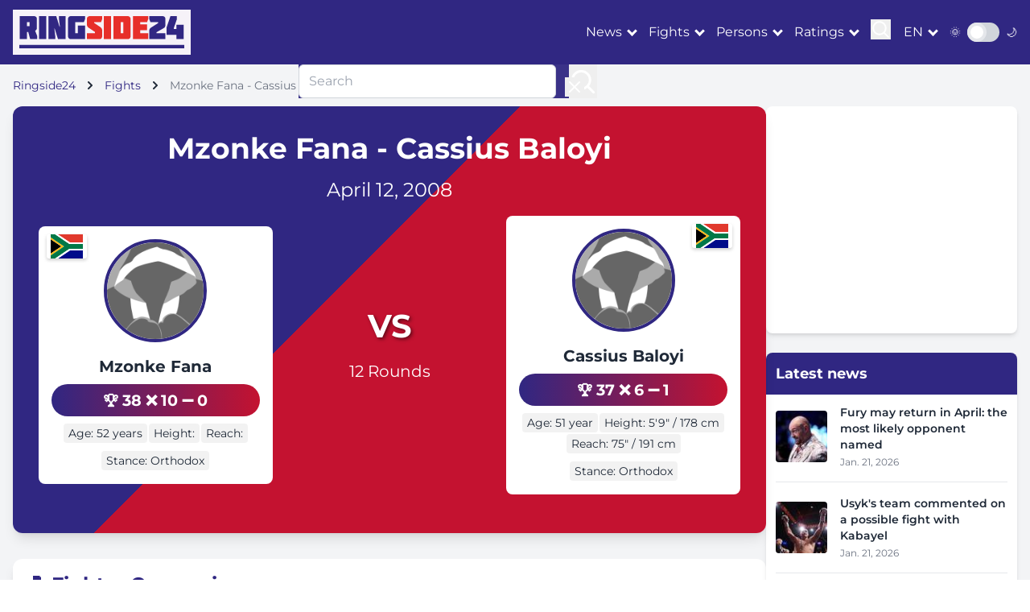

--- FILE ---
content_type: text/html; charset=utf-8
request_url: https://ringside24.com/en/bout/1971/
body_size: 9595
content:
<!DOCTYPE html>
<html lang="en">
	<head>
		<meta charset="utf-8" />
		<meta name="viewport" content="width=device-width, initial-scale=1" />
		<meta http-equiv="X-UA-Compatible" content="IE=edge" />
		<meta name="robots" content="max-snippet:-1, max-image-preview:large" />

		<title>
		Fana vs. Baloyi – 12.04.08, fight results, highlights, news, online videos and photos &ndash; RingSide24
		</title>

		
		
			<meta name="description" content="Fighters Mzonke Fana vs. Cassius Baloyi: fight summary, results and highlights. See full fight review, online videos and photos." />
		

		<meta name="google-site-verification" content="0rFezepOBiw95ZUB3nJ4S2ZPFGexOsU-4s-PPyqmW8o" />
		<meta name="google-site-verification" content="O8ukmYJ2V2HzuQaSKN4M4t8ia8jGlzsFx9PRYeeUb8c" />
		<meta name="google-site-verification" content="msqUS24NlArHrSYdxmNXVXfTZQQWAExPsiqWrt2-rBE" />

		<meta name="theme-color" content="#302782" />
		<meta name="apple-mobile-web-app-title" content="RingSide24.com" />
		<meta name="application-name" content="RingSide24.com" />
		<meta name="apple-mobile-web-app-capable" content="yes" />
		<meta name="mobile-web-app-capable" content="yes" />
		<meta name="apple-touch-fullscreen" content="yes" />

		

		
	
			<link rel="dns-prefetch" href="//cdnjs.cloudflare.com" />
			<link rel="dns-prefetch" href="//fonts.googleapis.com" />
			<link rel="dns-prefetch" href="//mm.magnet.kiev.ua" />
			
				
					<link rel="dns-prefetch" href="//www.googletagservices.com" />
					<link rel="dns-prefetch" href="//securepubads.g.doubleclick.net" />
					<link rel="dns-prefetch" href="//pagead2.googlesyndication.com" />
				
				
			
			
				<link rel="preload" as="style" href="/static/CACHE/css/be944adbaa5d.css" />
			
			<link rel="preload" as="style" href="https://cdnjs.cloudflare.com/ajax/libs/font-awesome/5.15.3/css/all.min.css" />
		
	<link rel="preload" as="style" href="https://unpkg.com/boxicons@2.1.4/css/boxicons.min.css" />


		
	<meta property="og:title" content="Mzonke Fana - Cassius Baloyi" />
	<meta property="og:type" content="article" />
	<meta property="og:url" content="https://ringside24.com/en/bout/1971/" />
	
		<meta property="og:site_name" content="ringside24.com" />
	
	
		<link rel="alternate" hreflang="ru" href="https://ringside24.com/ru/bout/1971/" />
	
		<link rel="alternate" hreflang="en" href="https://ringside24.com/en/bout/1971/" />
	
		<link rel="alternate" hreflang="de" href="https://ringside24.com/de/bout/1971/" />
	
		<link rel="alternate" hreflang="uk" href="https://ringside24.com/uk/bout/1971/" />
	


		
			<script type="application/ld+json">
			{
				"@context": "https://schema.org",
				"@type": "WebSite",
				"name": "RingSide24",
				"url": "https://ringside24.com/",
				"potentialAction": {
					"@type": "SearchAction",
					"target": "https://ringside24.com/en/search/?q={search_term_string}",
					"query-input": "required name=search_term_string"
				}
			}
			</script>
		

		<link rel="shortcut icon" href="/favicon.ico" />
		<link rel="canonical" href="https://ringside24.com/en/bout/1971/" />

		
		<link rel="stylesheet" href="/static/CACHE/css/be944adbaa5d.css" type="text/css" media="all" />
		

		
	
			<link rel="stylesheet" href="https://cdnjs.cloudflare.com/ajax/libs/font-awesome/5.15.3/css/all.min.css" />
		
	<link rel="stylesheet" href="https://unpkg.com/boxicons@2.1.4/css/boxicons.min.css" />


		
			
				<rs-script data-js="loadlater" data-src="https://www.googletagservices.com/tag/js/gpt.js"></rs-script>
				<script>
					var googletag = googletag || {};
					googletag.cmd = googletag.cmd || [];
					
					googletag.cmd.push(function() {
						googletag.pubads().set('videoAdStartMuted', true);
						googletag.pubads().collapseEmptyDivs(true);
						googletag.pubads().enableSingleRequest();
						
						googletag.enableServices();
					});
				</script>
			
		

		
			
				
			
		

		
		

	</head>
	<body>
	<div id="wrapper" class="bg-gray-100 dark:bg-gray-900 text-gray-800 dark:text-gray-200">

		

<header class="bg-ringside-blue text-white sticky top-0 z-50">
	<nav class="container px-1 sm:px-4">
		<div class="flex items-center justify-between py-3">
			<a href="/" class="logo p-2 inline-block"><img src="/static/img/ringside_logo.png" alt="Ringside24" width="205" height="40" /></a>

			<div class="flex items-center space-x-4">
				<div class="hidden lg:flex items-center space-x-4">

						<div class="dropdown" data-js="dropdown">
							<a href="#" class="hover:text-ringside-red transition-duration-300">News</a>
							<ul class="bg-ringside-blue">
								<li><a href="/en/news/boxing/" class="hover:text-ringside-red transition-duration-300 p-2 border-b border-gray-200 dark:border-gray-700 block">Boxing News</a></li>
								<li><a href="/en/news/mma/" class="hover:text-ringside-red transition-duration-300 p-2 border-b border-gray-200 dark:border-gray-700 block">MMA news</a></li>
								<li><a href="/en/news/kickboxing/" class="hover:text-ringside-red transition-duration-300 p-2 border-b border-gray-200 dark:border-gray-700 block">Kickboxing news</a></li>
							</ul>
						</div>
						<div class="dropdown" data-js="dropdown">
							<a href="#" class="hover:text-ringside-red transition-duration-300">Fights</a>
							<ul class="bg-ringside-blue">
								<li><a href="/en/boxing-schedule/" class="hover:text-ringside-red transition-duration-300 p-2 border-b border-gray-200 dark:border-gray-700 block">Boxing schedule</a></li>
								<li><a href="/en/boxing-results/" class="hover:text-ringside-red transition-duration-300 p-2 border-b border-gray-200 dark:border-gray-700 block">Boxing Results</a></li>
								<li><a href="/en/mma-schedule/" class="hover:text-ringside-red transition-duration-300 p-2 border-b border-gray-200 dark:border-gray-700 block">MMA Schedule</a></li>
								<li><a href="/en/mma-results/" class="hover:text-ringside-red transition-duration-300 p-2 border-b border-gray-200 dark:border-gray-700 block">MMA Results</a></li>
							</ul>
						</div>
						<div class="dropdown" data-js="dropdown">
							<a href="#" class="hover:text-ringside-red transition-duration-300">Persons</a>
							<ul class="bg-ringside-blue">
								<li><a href="/en/persons/boxers/" class="hover:text-ringside-red transition-duration-300 p-2 border-b border-gray-200 dark:border-gray-700 block">Fighters</a></li>
								<li><a href="/en/persons/mma-fighters/" class="hover:text-ringside-red transition-duration-300 p-2 border-b border-gray-200 dark:border-gray-700 block">MMA Fighters</a></li>
							</ul>
						</div>
						<div class="dropdown" data-js="dropdown">
							<a href="#" class="hover:text-ringside-red transition-duration-300">Ratings</a>
							<ul class="bg-ringside-blue">
								<li><a href="/en/boxing-rankings/" class="hover:text-ringside-red transition-duration-300 p-2 border-b border-gray-200 dark:border-gray-700 block">Boxing Rankings</a></li>
								<li><span class="transition-duration-300 p-2 border-b border-gray-200 dark:border-gray-700 block">By organization</span></li>
								<li class="pl-6"><a href="/en/boxing-rankings/wbc/" class="hover:text-ringside-red transition-duration-300 p-2 border-b border-gray-200 dark:border-gray-700 block">WBC</a></li>
								<li class="pl-6"><a href="/en/boxing-rankings/wba/" class="hover:text-ringside-red transition-duration-300 p-2 border-b border-gray-200 dark:border-gray-700 block">WBA</a></li>
								<li class="pl-6"><a href="/en/boxing-rankings/wbo/" class="hover:text-ringside-red transition-duration-300 p-2 border-b border-gray-200 dark:border-gray-700 block">WBO</a></li>
								<li class="pl-6"><a href="/en/boxing-rankings/ibf/" class="hover:text-ringside-red transition-duration-300 p-2 border-b border-gray-200 dark:border-gray-700 block">IBF</a></li>
							</ul>
						</div>

					<div>
						<button class="focus:outline-none" data-js="search">
							<svg id="icon-search" width="25" height="25" viewBox="0 0 24 24" fill="none" xmlns="http://www.w3.org/2000/svg">
								<path d="M15.7955 15.8111L21 21M18 10.5C18 14.6421 14.6421 18 10.5 18C6.35786 18 3 14.6421 3 10.5C3 6.35786 6.35786 3 10.5 3C14.6421 3 18 6.35786 18 10.5Z" stroke="#ffffff" stroke-width="2" stroke-linecap="round" stroke-linejoin="round"/>
							</svg>
						</button>
					</div>
				</div>

				<div class="flex items-center">
					<div class="dropdown" data-js="dropdown">
						<a href="/en/" class="hover:text-ringside-red transition-duration-300 uppercase">en</a>
						<ul class="bg-ringside-blue">
							
								
								<li><a href="/ru/bout/1971/" class="hover:text-ringside-red transition-duration-300 p-2 border-b border-gray-200 dark:border-gray-700 block">Russian</a></li>
								
							
								
								<li><a href="/de/bout/1971/" class="hover:text-ringside-red transition-duration-300 p-2 border-b border-gray-200 dark:border-gray-700 block">German</a></li>
								
							
								
								<li><a href="/uk/bout/1971/" class="hover:text-ringside-red transition-duration-300 p-2 border-b border-gray-200 dark:border-gray-700 block">Ukrainian</a></li>
								
							
						</ul>
					</div>
				</div>

				<div class="flex items-center">
					<span class="mr-2 text-sm">🌞</span>
					<div class="relative inline-block w-10 mr-2 align-middle select-none transition duration-200 ease-in">
						<input type="checkbox" name="toggle" id="theme-toggle" class="toggle-checkbox absolute block w-6 h-6 rounded-full bg-white border-4 appearance-none cursor-pointer" data-js="theme-toggle" />
						<label for="theme-toggle" class="toggle-label block overflow-hidden h-6 rounded-full bg-gray-300 cursor-pointer"></label>
					</div>
					<span class="text-sm">🌙</span>
				</div>

                    <button class="lg:hidden focus:outline-none" data-js="mobile-menu">
                        <div class="icon-bar-wr">
                            <span class="icon-bar mb-1 block w-6 h-1 bg-white"></span>
                            <span class="icon-bar mb-1 block w-6 h-1 bg-white"></span>
                            <span class="icon-bar block w-6 h-1 bg-white"></span>
                        </div>
                    </button>
			</div>

		</div>
	</nav>
</header>

<div id="mobile-menu" class="fixed inset-0 bg-ringside-blue bg-opacity-95 z-50 transform translate-x-full transition-transform duration-300 ease-in-out lg:hidden">
	<div class="flex flex-col h-full justify-center items-center">
		<button class="absolute top-4 right-4 text-white">
                <svg class="w-6 h-6" fill="none" stroke="currentColor" viewBox="0 0 24 24" xmlns="http://www.w3.org/2000/svg">
                    <path stroke-linecap="round" stroke-linejoin="round" stroke-width="2" d="M6 18L18 6M6 6l12 12"></path>
                </svg>
		</button>
		<div class="accordion" data-js="accordion">

				<div>
					<a href="/en/news/boxing/" class="text-white text-xl py-2 hover:text-ringside-red">News</a>
					<ul class="hidden ml-2 py-2">
						<li><a href="/en/news/boxing/" class="text-white text-xl py-2 hover:text-ringside-red">Boxing News</a></li>
						<li><a href="/en/news/mma/" class="text-white text-xl py-2 hover:text-ringside-red">MMA news</a></li>
						<li><a href="/en/news/kickboxing/" class="text-white text-xl py-2 hover:text-ringside-red">Kickboxing news</a></li>
					</ul>
				</div>
				<div>
					<a href="/en/boxing-schedule/" class="text-white text-xl py-2 hover:text-ringside-red">Fights</a>
					<ul class="hidden ml-2 py-2">
						<li><a href="/en/boxing-schedule/" class="text-white text-xl py-2 hover:text-ringside-red">Boxing schedule</a></li>
						<li><a href="/en/boxing-results/" class="text-white text-xl py-2 hover:text-ringside-red">Boxing Results</a></li>
						<li><a href="/en/mma-schedule/" class="text-white text-xl py-2 hover:text-ringside-red">MMA Schedule</a></li>
						<li><a href="/en/mma-results/" class="text-white text-xl py-2 hover:text-ringside-red">MMA Results</a></li>
					</ul>
				</div>
				<div>
					<a href="/en/persons/boxers/" class="text-white text-xl py-2 hover:text-ringside-red">Persons</a>
					<ul class="hidden ml-2 py-2">
						<li><a href="/en/persons/boxers/" class="text-white text-xl py-2 hover:text-ringside-red">Fighters</a></li>
						<li><a href="/en/persons/mma-fighters/" class="text-white text-xl py-2 hover:text-ringside-red">MMA Fighters</a></li>
					</ul>
				</div>
				<div>
					<a href="/en/boxing-rankings/" class="text-white text-xl py-2 hover:text-ringside-red">Ratings</a>
					<ul class="hidden ml-2 py-2">
						<li><a href="/en/boxing-rankings/" class="text-white text-xl py-2 hover:text-ringside-red">Boxing Rankings</a></li>
						<li><a href="/en/boxing-rankings/wbc/" class="text-white text-xl py-2 hover:text-ringside-red">WBC</a></li>
						<li><a href="/en/boxing-rankings/wba/" class="text-white text-xl py-2 hover:text-ringside-red">WBA</a></li>
						<li><a href="/en/boxing-rankings/wbo/" class="text-white text-xl py-2 hover:text-ringside-red">WBO</a></li>
						<li><a href="/en/boxing-rankings/ibf/" class="text-white text-xl py-2 hover:text-ringside-red">IBF</a></li>
					</ul>
				</div>

		</div>
	</div>
</div>

<div id="search-menu" class="fixed inset-0 bg-ringside-blue bg-opacity-95 z-50 transform translate-x-full transition-transform duration-300 ease-in-out hidden lg:block">
	<div class="flex flex-col h-full justify-center items-center">
		<button class="absolute top-4 right-4 text-white">
                <svg class="w-6 h-6" fill="none" stroke="currentColor" viewBox="0 0 24 24" xmlns="http://www.w3.org/2000/svg">
                    <path stroke-linecap="round" stroke-linejoin="round" stroke-width="2" d="M6 18L18 6M6 6l12 12"></path>
                </svg>
		</button>
		<form action="/en/search/" method="get" class="flex">
			<input type="text" name="q" value="" placeholder="Search" class="w-80 px-3 py-2 border border-gray-300 rounded-md focus:outline-none focus:ring-2 focus:ring-ringside-blue" />
			<button type="submit" class="ml-4 focus:outline-none">
				<svg width="35" height="35" viewBox="0 0 24 24" fill="none" xmlns="http://www.w3.org/2000/svg">
					<path d="M15.7955 15.8111L21 21M18 10.5C18 14.6421 14.6421 18 10.5 18C6.35786 18 3 14.6421 3 10.5C3 6.35786 6.35786 3 10.5 3C14.6421 3 18 6.35786 18 10.5Z" stroke="#ffffff" stroke-width="2" stroke-linecap="round" stroke-linejoin="round"/>
				</svg>
			</button>
		</form>
	</div>
</div>

		
			



	
		

			


			


			

			


			


			


			


			


			


			
				
					<div id="ringside_branding">
						<script>
							(function () {
								googletag.cmd.push(function() {
									googletag.defineSlot('/146704994/ringside_branding', [1, 1], 'ringside_branding').addService(googletag.pubads());
									googletag.display('ringside_branding');
								});
							})();
						</script>
					</div>
				
			


		
	


	


		

		<main class="container py-4 px-1 sm:px-4">
			
	<nav class="text-sm mb-4">
		<ol class="list-none p-0 inline-flex" itemscope itemtype="https://schema.org/BreadcrumbList">
			<li class="flex items-center" itemprop="itemListElement" itemscope itemtype="https://schema.org/ListItem">
				<a href="/" class="text-ringside-blue dark:text-ringside-red" itemprop="item"><span itemprop="name">Ringside24</span></a>
				<svg class="fill-current w-3 h-3 mx-3" xmlns="http://www.w3.org/2000/svg" viewBox="0 0 320 512"><path d="M285.476 272.971L91.132 467.314c-9.373 9.373-24.569 9.373-33.941 0l-22.667-22.667c-9.357-9.357-9.375-24.522-.04-33.901L188.505 256 34.484 101.255c-9.335-9.379-9.317-24.544.04-33.901l22.667-22.667c9.373-9.373 24.569-9.373 33.941 0L285.475 239.03c9.373 9.372 9.373 24.568.001 33.941z"/></svg>
				<meta itemprop="position" content="1" />
			</li>
			<li class="flex items-center" itemprop="itemListElement" itemscope itemtype="https://schema.org/ListItem">
				<a href="/en/boxing-schedule/" class="text-ringside-blue dark:text-ringside-red" itemprop="item"><span itemprop="name">Fights</span></a>
				<svg class="fill-current w-3 h-3 mx-3" xmlns="http://www.w3.org/2000/svg" viewBox="0 0 320 512"><path d="M285.476 272.971L91.132 467.314c-9.373 9.373-24.569 9.373-33.941 0l-22.667-22.667c-9.357-9.357-9.375-24.522-.04-33.901L188.505 256 34.484 101.255c-9.335-9.379-9.317-24.544.04-33.901l22.667-22.667c9.373-9.373 24.569-9.373 33.941 0L285.475 239.03c9.373 9.372 9.373 24.568.001 33.941z"/></svg>
				<meta itemprop="position" content="2" />
			</li>
			<li class="text-gray-500">Mzonke Fana - Cassius Baloyi</li>
		</ol>
	</nav>

			
			
				<section class="flex flex-col lg:flex-row gap-6">
					<div class="lg:w-3/4">
						
	<section class="bg-white dark:bg-gray-800 rounded-xl shadow-lg overflow-hidden mb-8 diagonal-split-background">
		<div class="p-4 sm:p-6 md:p-8 relative z-10 text-white">
			<div class="text-center mb-4">
				<h1 class="text-3xl sm:text-4xl font-bold mb-2 sm:mb-4">Mzonke Fana - Cassius Baloyi</h1>

				

				<p class="text-xl sm:text-2xl mb-2 sm:mb-4">April 12, 2008</p>

				

				
			</div>

			<div class="flex flex-col md:flex-row justify-between items-center mb-4">
				<article class="fighter-card bg-white dark:bg-gray-700 text-gray-800 dark:text-white rounded-lg p-4 w-full md:w-1/3 relative mb-4 md:mb-0 hover:shadow-xl transition-all duration-300 transform hover:-translate-y-1">
					<div class="relative">
						
							<img src="/static/img/ringside_no_img.png" alt="Mzonke Fana" width="247" height="247" class="w-32 h-32 object-cover rounded-full mx-auto mb-4 border-4 border-ringside-blue" loading="lazy" />
						
					</div>
					<img src="/static/img/flags/za.svg" alt="South Africa" width="50" height="30" class="fighter-flag left" loading="lazy" />
					<h2 class="text-xl font-bold text-center mb-2"><a href="/en/persons/mzonke-fana/">Mzonke Fana</a></h2>
					<div class="record-pill text-center mb-2 small hover:scale-105 transition-transform">
						<span title="Wins">🏆 38</span>
						<span title="Losses">❌ 10</span>
						<span title="Draws">➖ 0</span>
					</div>
					<div class="flex flex-wrap justify-center gap-2 mb-2">
						<span class="stat-box text-sm bg-gray-100 dark:bg-gray-600 px-3 py-1 rounded-full hover:bg-ringside-blue hover:text-white transition-colors">Age: 52 years</span>
						<span class="stat-box text-sm bg-gray-100 dark:bg-gray-600 px-3 py-1 rounded-full hover:bg-ringside-blue hover:text-white transition-colors">Height: </span>
						<span class="stat-box text-sm bg-gray-100 dark:bg-gray-600 px-3 py-1 rounded-full hover:bg-ringside-blue hover:text-white transition-colors">Reach: </span>
					</div>
					<div class="flex justify-center">
						<span class="stat-box text-sm bg-gray-100 dark:bg-gray-600 px-3 py-1 rounded-full hover:bg-ringside-blue hover:text-white transition-colors">Stance: Orthodox</span>
					</div>
				</article>
				<div class="text-center mb-4 md:mb-0">
					<div class="flex flex-col items-center justify-center">
						<span class="vs-sign mb-3">VS</span>
						<div class="flex flex-col items-center mb-4">
							
							<span class="text-lg sm:text-xl">12 Rounds</span>
						</div>
						<div class="flex flex-col gap-5 mt-4 hidden md:flex">
							
							
						</div>
					</div>
				</div>
				<article class="fighter-card bg-white dark:bg-gray-700 text-gray-800 dark:text-white rounded-lg p-4 w-full md:w-1/3 relative mb-4 md:mb-0 hover:shadow-xl transition-all duration-300 transform hover:-translate-y-1">

					

					<div class="relative">
						
							<img src="/static/img/ringside_no_img.png" alt="Cassius Baloyi" width="247" height="247" class="w-32 h-32 object-cover rounded-full mx-auto mb-4 border-4 border-ringside-blue dark:border-ringside-red" loading="lazy" />
						
					</div>
					<img src="/static/img/flags/za.svg" alt="South Africa" width="50" height="30" class="fighter-flag right" loading="lazy" />
					<h2 class="text-xl font-bold text-center mb-2"><a href="/en/persons/cassius-baloyi/">Cassius Baloyi</a></h2>
					<div class="record-pill text-center mb-2 small hover:scale-105 transition-transform">
						<span title="Wins">🏆 37</span>
						<span title="Losses">❌ 6</span>
						<span title="Draws">➖ 1</span>
					</div>
					<div class="flex flex-wrap justify-center gap-2 mb-2">
						<span class="stat-box text-sm bg-gray-100 dark:bg-gray-600 px-3 py-1 rounded-full hover:bg-ringside-blue hover:text-white transition-colors">Age: 51 year</span>
						<span class="stat-box text-sm bg-gray-100 dark:bg-gray-600 px-3 py-1 rounded-full hover:bg-ringside-blue hover:text-white transition-colors">Height: 5′9″ / 178 cm</span>
						<span class="stat-box text-sm bg-gray-100 dark:bg-gray-600 px-3 py-1 rounded-full hover:bg-ringside-blue hover:text-white transition-colors">Reach: 75″ / 191 cm</span>
					</div>
					<div class="flex justify-center">
						<span class="stat-box text-sm bg-gray-100 dark:bg-gray-600 px-3 py-1 rounded-full hover:bg-ringside-blue hover:text-white transition-colors">Stance: Orthodox</span>
					</div>
				</article>
				<!-- Mobile streaming buttons -->
				<div class="flex flex-col gap-5 mt-6 md:hidden">
					
					
				</div>
			</div>

		</div>
	</section>


	<section class="bg-white dark:bg-gray-800 rounded-xl shadow-lg p-4 mb-8">

		

		<div class="overflow-x-auto">
			<h2 class="text-2xl font-bold mb-4 flex items-center text-ringside-blue dark:text-ringside-red">
				<span class="mr-2">🥊</span>Fighter Comparison
				
			</h2>
			<table class="w-full">
				<thead>
					<tr class="bg-gray-200 dark:bg-gray-700">
						<th class="p-3 text-left">Mzonke Fana</th>
						<th class="p-3 text-center font-bold">Stat</th>
						<th class="p-3 text-right">Cassius Baloyi</th>
					</tr>
				</thead>
				<tbody>
					<tr class="hover:bg-gray-50 dark:hover:bg-gray-600 transition-colors">
						<td class="p-3 text-left font-semibold text-green-600">38-0-10 (16 KO)</td>
						<td class="p-3 text-center font-bold">Record</td>
						<td class="p-3 text-right font-semibold text-green-600">37-1-6 (19 KO)</td>
					</tr>
					<tr class="bg-gray-50 dark:bg-gray-700 hover:bg-gray-100 dark:hover:bg-gray-600 transition-colors">
						<td class="p-3 text-left">52 years</td>
						<td class="p-3 text-center font-bold">Age</td>
						<td class="p-3 text-right">51 year</td>
					</tr>
					<tr class="hover:bg-gray-50 dark:hover:bg-gray-600 transition-colors">
						<td class="p-3 text-left"></td>
						<td class="p-3 text-center font-bold">Height</td>
						<td class="p-3 text-right">5′9″ / 178 cm</td>
					</tr>
					<tr class="bg-gray-50 dark:bg-gray-700 hover:bg-gray-100 dark:hover:bg-gray-600 transition-colors">
						<td class="p-3 text-left"></td>
						<td class="p-3 text-center font-bold">Reach</td>
						<td class="p-3 text-right">6′3″ / 191 cm</td>
					</tr>
					<tr class="hover:bg-gray-50 dark:hover:bg-gray-600 transition-colors">
						<td class="p-3 text-left">Orthodox</td>
						<td class="p-3 text-center font-bold">Stance</td>
						<td class="p-3 text-right">Orthodox</td>
					</tr>
					<tr class="bg-gray-50 dark:bg-gray-700 hover:bg-gray-100 dark:hover:bg-gray-600 transition-colors rounded-b-lg">
						<td class="p-3 text-left text-green-600">42%</td>
						<td class="p-3 text-center font-bold">KO Ratio</td>
						<td class="p-3 text-right text-green-600">51%</td>
					</tr>
				</tbody>
			</table>
		</div>

		<h3 class="text-xl font-bold mt-6 mb-3">Recent Fights</h3>
		<div class="grid grid-cols-1 md:grid-cols-2 gap-4">
			<div>
				
					<h4 class="font-bold mb-2">Mzonke Fana</h4>
					<ul class="space-y-2">
						
							<li class="flex items-center">
								<span class="w-6 h-6 bg-red-500 rounded-full flex items-center justify-center text-white mr-2">L</span>
								<span>vs. Terry Flanagan (UD 12) - 2016</span>
							</li>
						
							<li class="flex items-center">
								<span class="w-6 h-6 bg-red-500 rounded-full flex items-center justify-center text-white mr-2">L</span>
								<span>vs. Edis Tatli (UD 12) - 2013</span>
							</li>
						
							<li class="flex items-center">
								<span class="w-6 h-6 bg-red-500 rounded-full flex items-center justify-center text-white mr-2">L</span>
								<span>vs. Paulus Moses (TKO 4) - 2013</span>
							</li>
						
							<li class="flex items-center">
								<span class="w-6 h-6 bg-green-500 rounded-full flex items-center justify-center text-white mr-2">W</span>
								<span>vs. Cassius Baloyi (UD 12) - 2010</span>
							</li>
						
							<li class="flex items-center">
								<span class="w-6 h-6 bg-green-500 rounded-full flex items-center justify-center text-white mr-2">W</span>
								<span>vs. Javier Osvaldo Alvarez (KO 9) - 2007</span>
							</li>
						
					</ul>
				
			</div>
			<div>
				
					<h4 class="font-bold mb-2">Cassius Baloyi</h4>
					<ul class="space-y-2">
						
							<li class="flex items-center">
								<span class="w-6 h-6 bg-red-500 rounded-full flex items-center justify-center text-white mr-2">L</span>
								<span>vs. Argenis Mendez (UD 12) - 2011</span>
							</li>
						
							<li class="flex items-center">
								<span class="w-6 h-6 bg-red-500 rounded-full flex items-center justify-center text-white mr-2">L</span>
								<span>vs. Mzonke Fana (UD 12) - 2010</span>
							</li>
						
							<li class="flex items-center">
								<span class="w-6 h-6 bg-red-500 rounded-full flex items-center justify-center text-white mr-2">L</span>
								<span>vs. Malcolm Klassen (TKO 7) - 2009</span>
							</li>
						
							<li class="flex items-center">
								<span class="w-6 h-6 bg-green-500 rounded-full flex items-center justify-center text-white mr-2">W</span>
								<span>vs. Javier Osvaldo Alvarez (TKO 3) - 2008</span>
							</li>
						
							<li class="flex items-center">
								<span class="w-6 h-6 bg-green-500 rounded-full flex items-center justify-center text-white mr-2">W</span>
								<span>vs. Manuel Medina (TKO 11) - 2006</span>
							</li>
						
					</ul>
				
			</div>
		</div>
	</section>


	<section class="bg-white dark:bg-gray-800 rounded-xl shadow-lg p-6 mb-8">
		<div class="flex flex-wrap justify-between items-center">
			<div class="w-full md:w-1/2 mb-4 md:mb-0">
				<h2 class="text-xl font-bold mb-2 flex items-center">
					<span class="mr-2">🏟️</span>
					Venue
				</h2>
				
				<p>Mafikeng, North-West University Sports Complex, South Africa</p>
				<p class="text-sm text-gray-600 dark:text-gray-400 mt-2">April 12, 2008</p>
			</div>
			
				<div class="w-full md:w-1/2 flex flex-col items-start md:items-end">
					<a href="https://ticketnetwork.lusg.net/GKKK19" target="_blank" rel="nofollow noopener" class="bg-ringside-red dark:bg-ringside-blue text-white px-6 py-3 rounded-full inline-block mt-2 hover:bg-ringside-blue dark:hover:bg-ringside-red transition duration-300 transform hover:scale-105">
						<span class="flex items-center">
							<span class="mr-2">🎟️</span>
							Buy Tickets
						</span>
					</a>
					<p class="text-sm text-gray-600 dark:text-gray-400 mt-2">* Tickets are subject to availability</p>
				</div>
			
		</div>
	</section>

	


	

	

		<section class="bg-white dark:bg-gray-800 rounded-xl shadow-lg p-6 mb-8">
			

					
		<!-- Fan Predictions -->
		<div id="fan-prediction" class="mb-8 js-fan-predictions smt-12">
			<div>
				<div class="flex items-center justify-between mb-6">
					<h3 class="text-xl font-bold text-gray-800 dark:text-gray-200">Fan Predictions</h3>
					<span class="bg-ringside-blue/10 dark:bg-ringside-blue/20 text-ringside-blue dark:text-ringside-gold px-4 py-1 rounded-full text-sm font-semibold">
						0 votes
					</span>
				</div>
				<div class="mb-6">
					
					
					<!-- Mobile: Vertical stacked -->
					<div class="flex justify-between items-start mb-4 sm:hidden">
						<div class="text-center">
							
							<p class="font-bold text-lg">Mzonke</p>
							<p class="font-bold text-lg mb-1">Fana</p>
							<p class="text-xl font-semibold text-green-500">0%</p>
						</div>
						<div class="flex flex-col items-center justify-center">
							<span class="text-2xl font-bold bg-clip-text text-transparent bg-gradient-to-r from-ringside-blue to-ringside-red">VS</span>
						</div>
						<div class="text-center">
							
							<p class="font-bold text-lg">Cassius</p>
							<p class="font-bold text-lg mb-1">Baloyi</p>
							<p class="text-xl font-semibold text-red-500">0%</p>
						</div>
					</div>
					<!-- Desktop: Horizontal row -->
					<div class="hidden sm:flex justify-between items-center mb-4">
						<div class="flex items-center space-x-3">
							
							<div>
								<p class="font-bold">Mzonke Fana</p>
								<p class="text-lg font-semibold text-green-500">0%</p>
							</div>
						</div>
						<div class="flex items-center">
							<span class="text-2xl font-bold bg-clip-text text-transparent bg-gradient-to-r from-ringside-blue to-ringside-red">VS</span>
						</div>
						<div class="flex items-center space-x-3">
							<div class="text-right">
								<p class="font-bold">Cassius Baloyi</p>
								<p class="text-lg font-semibold text-red-500">0%</p>
							</div>
							
						</div>
					</div>
					<div class="relative">
						<div class="h-4 relative rounded-full overflow-hidden bg-gray-200 dark:bg-gray-600">
							<div class="h-full absolute left-0 bg-gradient-to-r from-green-500 to-green-400" style="width: 0%"></div>
							<div class="h-full absolute right-0 bg-gradient-to-l from-red-500 to-red-400" style="width: 0%"></div>
						</div>
					</div>
					
					
				</div>

				
			</div>
		</div>

		</section>

	
		<section class="bg-white dark:bg-gray-800 rounded-xl shadow-lg overflow-hidden mb-8">
			<div class="bg-gradient-to-r from-ringside-blue to-ringside-red p-4">
				<h2 class="text-3xl font-bold text-white">Full Fight Card</h2>
			</div>

			<div class="bg-white dark:bg-gray-800 divide-y divide-gray-200 dark:divide-gray-700">
				
					<!-- Main Event -->
					<div class="px-4 sm:px-6 py-4 sm:py-6 relative">
						<div class="absolute top-0 left-0 w-full h-full pointer-events-none"></div>
						<div class="absolute top-0 left-0 w-full h-1 bg-gradient-to-r from-ringside-gold to-transparent"></div>
						<div class="flex items-center justify-between space-x-2 sm:space-x-4">
							<div class="flex flex-col items-center w-1/3">
								<div class="relative mb-1">
									
										<img src="/static/img/ringside_no_img.png" width="80" height="80" class="w-16 sm:w-20 h-16 sm:h-20 rounded-full object-cover" loading="lazy" />
									
										<img src="/static/img/flags/za.svg" alt="South Africa" width="24" height="24" class="absolute -bottom-1 -right-1 w-4 sm:w-6 h-4 sm:h-6 rounded-full border-2 border-white dark:border-gray-800" loading="lazy" />
								</div>
								<div class="text-center">
									<div class="text-base sm:text-xl font-bold leading-tight"><a href="/en/persons/mzonke-fana/">Mzonke Fana</a></div>
									<div class="text-xs sm:text-sm text-gray-600 dark:text-gray-400">38-0-10 (16 KO)</div>
								</div>
							</div>

							<div class="flex flex-col items-center justify-center w-1/3">
								<div class="text-xl sm:text-3xl font-bold text-ringside-red mb-1">VS</div>
								<div class="text-center hidden sm:block">
									
									<div class="text-sm">12 Rounds</div>
								</div>
							</div>

							<div class="flex flex-col items-center w-1/3">
								<div class="relative mb-1">
									
										<img src="/static/img/ringside_no_img.png" width="80" height="80" class="w-16 sm:w-20 h-16 sm:h-20 rounded-full object-cover" loading="lazy" />
									
									<img src="/static/img/flags/za.svg" alt="South Africa" width="24" height="24" class="absolute -bottom-1 -right-1 w-4 sm:w-6 h-4 sm:h-6 rounded-full border-2 border-white dark:border-gray-800" loading="lazy" />
								</div>
								<div class="text-center">
									<div class="text-base sm:text-xl font-bold leading-tight"><a href="/en/persons/cassius-baloyi/">Cassius Baloyi</a></div>
									<div class="text-xs sm:text-sm text-gray-600 dark:text-gray-400">37-1-6 (19 KO)</div>
								</div>
							</div>
						</div>

						<div class="block sm:hidden text-center mt-2 text-xs text-gray-600 dark:text-gray-400">
							<span></span>
							<span class="mx-1">•</span>
							<span>12 Rounds</span>
						</div>

						<div class="relative mt-3">
							<a href="/en/bout/1971/" class="block w-full text-center py-2 text-ringside-blue dark:text-ringside-gold hover:text-ringside-red dark:hover:text-white transition-colors duration-300">
								<span class="relative z-10 text-lg font-semibold">Fight Information</span>
								<span class="absolute inset-0 bg-gradient-to-r from-transparent via-ringside-blue/10 dark:via-ringside-gold/10 to-transparent"></span>
							</a>
						</div>
					</div>
					<!-- Undercard Fights -->
					
				
			</div>
		</section>
	

	


					</div>
					<aside class="lg:w-1/4">
						
							
								
									
										<div class="bg-white dark:bg-gray-800 rounded-lg shadow-md mb-6 p-4">
											



	
		

			


			
				<div style="min-height: 250px;" class="text-center">
				<div id="ringside_premium">
					<script>
						(function() {
							googletag.cmd.push(function() {
								var allboxing_premium = googletag.sizeMapping().addSize([1280, 700], [[300, 250], [300, 600], [336, 280]]).addSize([1, 1], [300, 250]).build();
								googletag.defineSlot('/146704994/ringside_premium', [[300, 250], [336, 280], [300, 600]], 'ringside_premium').defineSizeMapping(allboxing_premium).setTargeting('version', 'english').addService(googletag.pubads());
								googletag.display('ringside_premium');
							});
						})();
					</script>
				</div>
				</div>
			


			

			


			


			


			


			


			


			


		
	


	


										</div>
									
									<div id="sidebar-bookmakers" class="bookmakers-sidebar">
	
</div>
								
							
							
								<section class="bg-white dark:bg-gray-800 rounded-lg shadow-md mb-6">
									<h2 class="bg-ringside-blue text-white p-3 font-bold text-lg rounded-t-lg">
										Latest news
									</h2>
									<div class="space-y-4 p-3">
										
											


	
		<article class="flex items-center space-x-4 pb-4 border-b border-gray-200 dark:border-gray-700">
			
				
					<img src="/media/cache/00/a3/00a3430df25034eab150731f87186bcd.jpg" alt="Fury may return in April: the most likely opponent named" width="100"
						height="67" class="w-16 h-16 object-cover rounded" loading="lazy" />
				
			
			<div>
				<h3 class="font-semibold text-sm"><a href="/en/news/boxing/247559-fury-may-return-in-april-the-most-likely-opponent-named" class="hover:text-ringside-blue dark:hover:text-ringside-red">Fury may return in April: the most likely opponent named</a></h3>
				<p class="text-xs text-gray-500 dark:text-gray-400 mt-1">Jan. 21, 2026</p>
			</div>
		</article>
	

	
		<article class="flex items-center space-x-4 pb-4 border-b border-gray-200 dark:border-gray-700">
			
				
					<img src="/media/cache/a8/4e/a84ee3160e0f25e03b2b265be1201d71.jpg" alt="Usyk&#39;s team commented on a possible fight with Kabayel" width="100"
						height="67" class="w-16 h-16 object-cover rounded" loading="lazy" />
				
			
			<div>
				<h3 class="font-semibold text-sm"><a href="/en/news/boxing/247555-usyks-team-commented-on-a-possible-fight-with-kabayel" class="hover:text-ringside-blue dark:hover:text-ringside-red">Usyk&#39;s team commented on a possible fight with Kabayel</a></h3>
				<p class="text-xs text-gray-500 dark:text-gray-400 mt-1">Jan. 21, 2026</p>
			</div>
		</article>
	

	
		<article class="flex items-center space-x-4 pb-4 border-b border-gray-200 dark:border-gray-700">
			
				
					<img src="/media/cache/3d/7c/3d7cfb6ff855780efda34691c39775f5.jpg" alt="Gervonta Davis Loses WBA Title As Legal Troubles Escalate: “Tough Lessons”" width="100"
						height="52" class="w-16 h-16 object-cover rounded" loading="lazy" />
				
			
			<div>
				<h3 class="font-semibold text-sm"><a href="/en/news/boxing/247532-gervonta-davis-loses-wba-title-as-legal-troubles-escalate-tough-lessons" class="hover:text-ringside-blue dark:hover:text-ringside-red">Gervonta Davis Loses WBA Title As Legal Troubles Escalate: “Tough Lessons”</a></h3>
				<p class="text-xs text-gray-500 dark:text-gray-400 mt-1">Jan. 21, 2026</p>
			</div>
		</article>
	

	
		<article class="flex items-center space-x-4 pb-4 border-b border-gray-200 dark:border-gray-700">
			
				
					<img src="/media/cache/af/30/af30694a0b41f2c55ffa1d31cda49cf5.jpg" alt="Ryan Garcia Prepares For Major Fight, Doubts Loom: “Title Shot?”" width="100"
						height="52" class="w-16 h-16 object-cover rounded" loading="lazy" />
				
			
			<div>
				<h3 class="font-semibold text-sm"><a href="/en/news/boxing/247531-ryan-garcia-prepares-for-major-fight-doubts-loom-title-shot" class="hover:text-ringside-blue dark:hover:text-ringside-red">Ryan Garcia Prepares For Major Fight, Doubts Loom: “Title Shot?”</a></h3>
				<p class="text-xs text-gray-500 dark:text-gray-400 mt-1">Jan. 21, 2026</p>
			</div>
		</article>
	

	
		<article class="flex items-center space-x-4 pb-4 border-b border-gray-200 dark:border-gray-700">
			
				
					<img src="/media/cache/4e/89/4e894d750cc3e94f5822b3ab9483d75d.jpg" alt="Julio Cesar Chavez Declares Sobering Truth On His Sons&#39; Boxing Careers" width="100"
						height="55" class="w-16 h-16 object-cover rounded" loading="lazy" />
				
			
			<div>
				<h3 class="font-semibold text-sm"><a href="/en/news/boxing/247530-julio-cesar-chavez-declares-sobering-truth-on-his-sons-boxing-careers" class="hover:text-ringside-blue dark:hover:text-ringside-red">Julio Cesar Chavez Declares Sobering Truth On His Sons&#39; Boxing Careers</a></h3>
				<p class="text-xs text-gray-500 dark:text-gray-400 mt-1">Jan. 21, 2026</p>
			</div>
		</article>
	

	
		<article class="flex items-center space-x-4 pb-4 border-b border-gray-200 dark:border-gray-700">
			
				
					<img src="/media/cache/f9/8a/f98a74b24fa77765239ff76e9d5573e6.jpg" alt="David Benavidez Snatches Canelo&#39;s Spot for Clash with Zurdo Ramirez" width="100"
						height="52" class="w-16 h-16 object-cover rounded" loading="lazy" />
				
			
			<div>
				<h3 class="font-semibold text-sm"><a href="/en/news/boxing/247529-david-benavidez-snatches-canelos-spot-for-clash-with-zurdo-ramirez" class="hover:text-ringside-blue dark:hover:text-ringside-red">David Benavidez Snatches Canelo&#39;s Spot for Clash with Zurdo Ramirez</a></h3>
				<p class="text-xs text-gray-500 dark:text-gray-400 mt-1">Jan. 20, 2026</p>
			</div>
		</article>
	

	
		<article class="flex items-center space-x-4 pb-4 border-b border-gray-200 dark:border-gray-700">
			
				
					<img src="/media/cache/1d/95/1d9528bf457430cefb6a00dff021bc84.jpg" alt="Jake Paul Sets Off Frenzy With Unusual Sign Language To Trump At CFP Title Game" width="100"
						height="52" class="w-16 h-16 object-cover rounded" loading="lazy" />
				
			
			<div>
				<h3 class="font-semibold text-sm"><a href="/en/news/boxing/247528-jake-paul-sets-off-frenzy-with-unusual-sign-language-to-trump-at-cfp-title-game" class="hover:text-ringside-blue dark:hover:text-ringside-red">Jake Paul Sets Off Frenzy With Unusual Sign Language To Trump At CFP Title Game</a></h3>
				<p class="text-xs text-gray-500 dark:text-gray-400 mt-1">Jan. 20, 2026</p>
			</div>
		</article>
	

	
		<article class="flex items-center space-x-4 pb-4 border-b border-gray-200 dark:border-gray-700">
			
				
					<img src="/media/cache/f5/9b/f59b18a9d0bd838b95f44b2c53c85938.jpg" alt="Saul Alvarez became the second highest-paid athlete in 2025" width="100"
						height="67" class="w-16 h-16 object-cover rounded" loading="lazy" />
				
			
			<div>
				<h3 class="font-semibold text-sm"><a href="/en/news/boxing/247526-saul-alvarez-became-the-second-highest-paid-athlete-in-2025" class="hover:text-ringside-blue dark:hover:text-ringside-red">Saul Alvarez became the second highest-paid athlete in 2025</a></h3>
				<p class="text-xs text-gray-500 dark:text-gray-400 mt-1">Jan. 20, 2026</p>
			</div>
		</article>
	

	
		<article class="flex items-center space-x-4 pb-4 border-b border-gray-200 dark:border-gray-700">
			
				
					<img src="/media/cache/5d/d4/5dd45d04efc96beb719d217d8b58bc78.jpg" alt="Ramirez will immediately fight Benavidez without an intermediate bout" width="100"
						height="60" class="w-16 h-16 object-cover rounded" loading="lazy" />
				
			
			<div>
				<h3 class="font-semibold text-sm"><a href="/en/news/boxing/247522-ramirez-will-immediately-fight-benavidez-without-an-intermediate-bout" class="hover:text-ringside-blue dark:hover:text-ringside-red">Ramirez will immediately fight Benavidez without an intermediate bout</a></h3>
				<p class="text-xs text-gray-500 dark:text-gray-400 mt-1">Jan. 20, 2026</p>
			</div>
		</article>
	

	
		<article class="flex items-center space-x-4 pb-4 border-b border-gray-200 dark:border-gray-700">
			
				
					<img src="/media/cache/6f/7a/6f7a37fd97bfbd1b6cade3592e306fa9.jpg" alt="Jermell Charlo plans to return to welterweight?" width="100"
						height="67" class="w-16 h-16 object-cover rounded" loading="lazy" />
				
			
			<div>
				<h3 class="font-semibold text-sm"><a href="/en/news/boxing/247518-jermell-charlo-plans-to-return-to-welterweight" class="hover:text-ringside-blue dark:hover:text-ringside-red">Jermell Charlo plans to return to welterweight?</a></h3>
				<p class="text-xs text-gray-500 dark:text-gray-400 mt-1">Jan. 20, 2026</p>
			</div>
		</article>
	

										
									</div>
								</section>
							
							
								
									<div class="bg-white dark:bg-gray-800 rounded-lg shadow-md mt-6 p-4 sticky top-22">
										



	
		

			


			


			

			


			


			


			


			
				<div id="ringside_scroll" class="text-center"></div>
				<script>
					(function () {
						googletag.cmd.push(function() {
							gptadslots_scroll = googletag.defineSlot('/146704994/ringside_scroll', [300, 600], 'ringside_scroll').setTargeting('version', 'english').addService(googletag.pubads());
							googletag.pubads().refresh([gptadslots_scroll]);
						});
					})();
				</script>
			


			


			


		
	


	


									</div>
								
							
						
					</aside>
				</section>
				
			
		</main>

		

<footer class="bg-ringside-blue text-white mt-12">
	<div class="container py-8 px-2 sm:px-4">
		<div class="grid grid-cols-1 md:grid-cols-5 gap-8">
			<div>
				<h3 class="font-bold text-lg mb-4">About</h3>
				<ul class="space-y-2">
					<li><a href="/en/about/">About</a></li>
					<li><a href="/en/contact/">Contact</a></li>
					
						<li><a href="/en/advertise-with-us/">Advertise with Us</a></li>
					
					<li><a href="/en/policy/">Privacy Policy</a></li>
					<li><a href="https://magnet.kiev.ua/en/rules/" target="_blank" rel="nofollow">Terms of service</a></li>
				</ul>
			</div>
			<div>
				<h3 class="font-bold text-lg mb-4">Boxing</h3>
				<ul class="space-y-2">
					<li><a href="/en/boxing-schedule/">Boxing schedule</a></li>
					<li><a href="/en/boxing-results/">Boxing Results</a></li>
					<li><a href="/en/tags/world-boxing/">World Boxing</a></li>
					<li><a href="/en/tags/womens-boxing/">Women's boxing</a></li>
					<li><a href="/en/tags/ukrainian-boxing/">Ukrainian Boxing</a></li>
					<li><a href="/en/tags/olympic-boxing/">Olympic boxing</a></li>
				</ul>
			</div>
			<div>
				<h3 class="font-bold text-lg mb-4">MMA</h3>
				<ul class="space-y-2">
					<li><a href="/en/mma-schedule/">MMA Schedule: UFC, Bellator</a></li>
					<li><a href="/en/mma-results/">MMA Results: UFC, Bellator</a></li>
					<li><a href="/en/tags/ufc/">UFC</a></li>
					<li><a href="/en/tags/bellator/">Bellator</a></li>
					<li><a href="/en/tags/bkfc/">BKFC</a></li>
					<li><a href="/en/tags/one/">One Championship</a></li>
					<li><a href="/en/tags/pfl/">PFL</a></li>
				</ul>
			</div>
			<div>
				<h3 class="font-bold text-lg mb-4">Kickboxing</h3>
				<ul class="space-y-2">
					<li><a href="/en/tags/glory/">Glory</a></li>
				</ul>
			</div>
			<div>
				<h3 class="font-bold text-lg mb-4">
					
						Fighters
					
				</h3>
				<ul class="space-y-2">
					
						
						
							<li><a href="/en/persons/anthony-joshua/">Anthony Joshua</a></li>
							<li><a href="/en/persons/tyson-fury/">Tyson Fury</a></li>
							<li><a href="/en/persons/chris-eubank-jnr/">Chris Eubank Jr</a></li>
							<li><a href="/en/persons/terence-crawford/">Terence Crawford</a></li>
							<li><a href="/en/persons/ryan-garcia/">Ryan Garcia</a></li>
							<li><a href="/en/persons/gervonta-davis/">Gervonta Davis</a></li>
							<li><a href="/en/persons/devin-haney/">Devin Haney</a></li>
						
						
						
						
						
					
				</ul>
			</div>
		</div>
		<div class="mt-8 pt-8 border-t border-gray-700 text-center">
                <p>
				
					&copy; Ringside24.com, 2026. All Rights Reserved. Articles may be reproduced, provided «Ringside24.com» is cited as the source.
				
			 </p>
			<div class="mt-4 flex justify-center space-x-4">
				
				
					<a href="https://twitter.com/Ringside24En" target="_blank" rel="nofollow" class="text-white hover:text-ringside-red"><i class="fab fa-twitter"></i></a>
					<a href="https://www.facebook.com/Ringside24En-1211542432276185/" target="_blank" rel="nofollow" class="text-white hover:text-ringside-red"><i class="fab fa-facebook-f"></i></a>
				
			</div>
		</div>
	</div>
</footer>

		
	
			<script src="/static/js/ring/jquery-all.js?v=09122025"></script>
			<script src="/static/js/ring/core-scripts.js?v=09122025"></script>
			<script src="/static/js/ring/core.js?v=09122025"></script>
		
	<script src="/static/js/ring/bout.js"></script>


		
		

		
		

		<!-- Matomo -->
		<rs-script data-js="loadlater" data-wait="2500">
			var _paq = window._paq = window._paq || [];
			_paq.push(['trackPageView']);
			_paq.push(['enableLinkTracking']);
			(function() {
				var u="//mm.magnet.kiev.ua/";
				_paq.push(['setTrackerUrl', u+'matomo.php']);
				_paq.push(['setSiteId', '1']);
				var d=document, g=d.createElement('script'), s=d.getElementsByTagName('script')[0];
				g.async=true; g.src=u+'matomo.js'; s.parentNode.insertBefore(g,s);
			})();
		</rs-script>
		<!-- End Matomo -->

		
			<!-- Google tag (gtag.js) G4 -->
			<rs-script data-js="loadlater" data-wait="2500" data-src="https://www.googletagmanager.com/gtag/js?id=G-DPZJLB78XY"></rs-script>
			<rs-script data-js="loadlater" data-wait="2200">
				window.dataLayer = window.dataLayer || [];
				function gtag(){dataLayer.push(arguments);}
				gtag('js', new Date());
				gtag('config', 'G-DPZJLB78XY');
			</rs-script>
			<!-- End Google tag (gtag.js) G4 -->
		

		
			



	
		

			


			


			
				<div id="ringside_interstitial">
				<script>
					(function() {
						googletag.cmd.push(function() {
							var ringside_interstitial = googletag.defineOutOfPageSlot('/146704994/ringside_interstitial', googletag.enums.OutOfPageFormat.INTERSTITIAL);
							if( ringside_interstitial ) {
								ringside_interstitial.addService(googletag.pubads());
							}
						});
					})();
				</script>
				</div>
			

			


			


			


			


			


			


			


		
	


	


		

		
			



	
		

			


			


			

			
				
			


			


			


			


			


			


			


		
	


	


		

		<!-- LoadLater -->
		<script>function loadLater(){document.querySelectorAll('[data-js="loadlater"]').forEach((e=>{var t=e.dataset.wait||0,a=e.dataset.src||0,d=document.createElement("script");setTimeout((()=>{a?(d.src=a,d.async=!0,document.head.appendChild(d)):(d.innerHTML=e.innerHTML,e.after(d)),e.remove()}),t)}))}"loading"===document.readyState?document.addEventListener("DOMContentLoaded",loadLater):loadLater();</script>

	</div>
	</body>
</html>

--- FILE ---
content_type: text/html; charset=utf-8
request_url: https://www.google.com/recaptcha/api2/aframe
body_size: 265
content:
<!DOCTYPE HTML><html><head><meta http-equiv="content-type" content="text/html; charset=UTF-8"></head><body><script nonce="v24eIHGkIgoQwmMf-oj9NA">/** Anti-fraud and anti-abuse applications only. See google.com/recaptcha */ try{var clients={'sodar':'https://pagead2.googlesyndication.com/pagead/sodar?'};window.addEventListener("message",function(a){try{if(a.source===window.parent){var b=JSON.parse(a.data);var c=clients[b['id']];if(c){var d=document.createElement('img');d.src=c+b['params']+'&rc='+(localStorage.getItem("rc::a")?sessionStorage.getItem("rc::b"):"");window.document.body.appendChild(d);sessionStorage.setItem("rc::e",parseInt(sessionStorage.getItem("rc::e")||0)+1);localStorage.setItem("rc::h",'1769010010191');}}}catch(b){}});window.parent.postMessage("_grecaptcha_ready", "*");}catch(b){}</script></body></html>

--- FILE ---
content_type: application/javascript; charset=utf-8
request_url: https://fundingchoicesmessages.google.com/f/AGSKWxXW-8NiGzPIGbxY6IWe-51LRz9Ie6I_c7OeTPFgQ3p7wE5SXVCV33pCLkGLOzC23zxH343ClvxxHPm7vF_HlTpKjU72fYyaP6HUTc4fo2t4CQnLQrwjsBAUTcgbk4sV8XDg_T11xA==?fccs=W251bGwsbnVsbCxudWxsLG51bGwsbnVsbCxudWxsLFsxNzY5MDEwMDA5LDI1ODAwMDAwMF0sbnVsbCxudWxsLG51bGwsW251bGwsWzddXSwiaHR0cHM6Ly9yaW5nc2lkZTI0LmNvbS9lbi9ib3V0LzE5NzEvIixudWxsLFtbOCwiOW9FQlItNW1xcW8iXSxbOSwiZW4tVVMiXSxbMTksIjIiXSxbMTcsIlswXSJdLFsyNCwiIl0sWzI1LCJbWzk1MzQwMjUzLDk1MzQwMjU1XV0iXSxbMjksImZhbHNlIl1dXQ
body_size: -215
content:
if (typeof __googlefc.fcKernelManager.run === 'function') {"use strict";this.default_ContributorServingResponseClientJs=this.default_ContributorServingResponseClientJs||{};(function(_){var window=this;
try{
var QH=function(a){this.A=_.t(a)};_.u(QH,_.J);var RH=_.ed(QH);var SH=function(a,b,c){this.B=a;this.params=b;this.j=c;this.l=_.F(this.params,4);this.o=new _.dh(this.B.document,_.O(this.params,3),new _.Qg(_.Qk(this.j)))};SH.prototype.run=function(){if(_.P(this.params,10)){var a=this.o;var b=_.eh(a);b=_.Od(b,4);_.ih(a,b)}a=_.Rk(this.j)?_.be(_.Rk(this.j)):new _.de;_.ee(a,9);_.F(a,4)!==1&&_.G(a,4,this.l===2||this.l===3?1:2);_.Fg(this.params,5)&&(b=_.O(this.params,5),_.hg(a,6,b));return a};var TH=function(){};TH.prototype.run=function(a,b){var c,d;return _.v(function(e){c=RH(b);d=(new SH(a,c,_.A(c,_.Pk,2))).run();return e.return({ia:_.L(d)})})};_.Tk(8,new TH);
}catch(e){_._DumpException(e)}
}).call(this,this.default_ContributorServingResponseClientJs);
// Google Inc.

//# sourceURL=/_/mss/boq-content-ads-contributor/_/js/k=boq-content-ads-contributor.ContributorServingResponseClientJs.en_US.9oEBR-5mqqo.es5.O/d=1/exm=kernel_loader,loader_js_executable/ed=1/rs=AJlcJMwtVrnwsvCgvFVyuqXAo8GMo9641A/m=web_iab_tcf_v2_signal_executable
__googlefc.fcKernelManager.run('\x5b\x5b\x5b8,\x22\x5bnull,\x5b\x5bnull,null,null,\\\x22https:\/\/fundingchoicesmessages.google.com\/f\/AGSKWxUP1n8hHMdLamaC5ulqAUqfQnRFRWYA_9klVcKaa72A8tWJByGGrMDAspl9Lbnv_NL5nXm4O5fzbyFO-4IoN7L31W6XM7QFbSAsNFJTVJvlP_Lk4MbQbQZibTp6BPcPLtjcIBtLYw\\\\u003d\\\\u003d\\\x22\x5d,null,null,\x5bnull,null,null,\\\x22https:\/\/fundingchoicesmessages.google.com\/el\/AGSKWxVa8sFMZe5GEEq5IbScuvYBuvIc7SpYzw8dFp9Xf2DNQ0wN1W_ADT7YvrhUiSgKBqs3GnorNsNNvy-h_wf6gq6_Gw53Te-5lKAQ88KF-lQsyWeS8fskFhCw3CR412PoSiMdR8jWSg\\\\u003d\\\\u003d\\\x22\x5d,null,\x5bnull,\x5b7\x5d\x5d\x5d,\\\x22ringside24.com\\\x22,1,\\\x22en\\\x22,null,null,null,null,1\x5d\x22\x5d\x5d,\x5bnull,null,null,\x22https:\/\/fundingchoicesmessages.google.com\/f\/AGSKWxUSot8ZJLmG0pGxHIoD-BtDkS25K2DORNtO9qwLGRj6VsxYPdZDqtX8bavfdgGUh_m7EdeROQLXNqZPAUqmFQF89UXbfa-fWyBwVTF3-wOVmWr4EDlaU4MoujRSbmBR78CVFLO3KQ\\u003d\\u003d\x22\x5d\x5d');}

--- FILE ---
content_type: application/javascript; charset=utf-8
request_url: https://fundingchoicesmessages.google.com/f/AGSKWxW5Ia2EFcxlb379w5iI-LXQl5d6Iv0QmdogPGI6u_ij_-rE82Wa3K8d1OPPmSzlothHHMhtRPKRRczn5BysZXPWfDVQKbcTZVJmFcceLqACHT90zNIU65HfyLbBRE2P_nvCCjvjIqO8ve-K4J2rSRYlm2qOCRPGN5juy4nrxVyWx6Ch4U9frFlRs2TX/_/brand-ad-/AdOptimizer..in/ads/.160x600_-ad-ero-
body_size: -1292
content:
window['8889a331-5a75-4b61-b190-9b7b55569bb2'] = true;